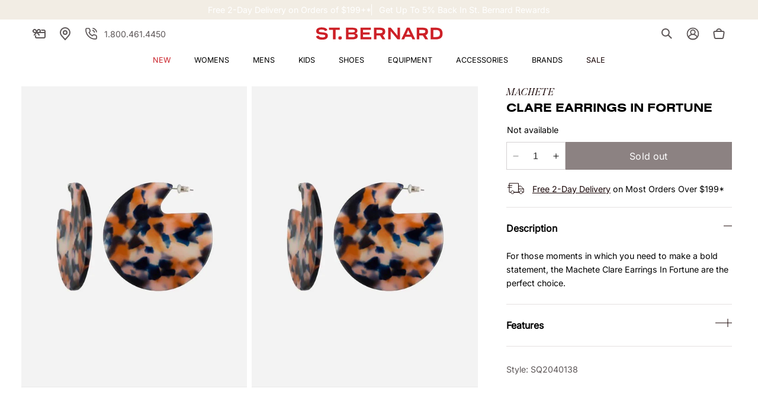

--- FILE ---
content_type: text/json
request_url: https://conf.config-security.com/model
body_size: 86
content:
{"title":"recommendation AI model (keras)","structure":"release_id=0x5f:26:32:4f:60:3f:73:2f:5b:46:7a:25:59:7e:49:62:6f:47:58:54:40:2a:40:5a:7d:7c:7c:76:50;keras;jhgppl38y6x8wozy5c15xh84o9xb8lytefj08xhtz8qaxmk1tcuxb7sb21f60q7j1h2mvoss","weights":"../weights/5f26324f.h5","biases":"../biases/5f26324f.h5"}